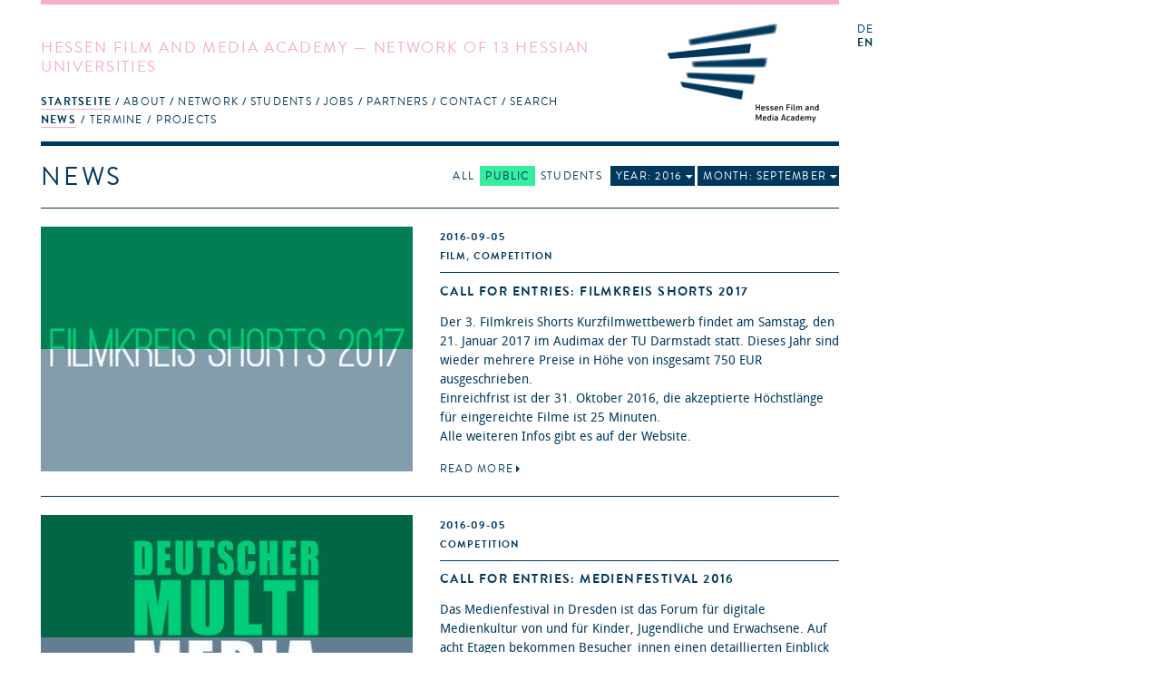

--- FILE ---
content_type: text/html; charset=utf-8
request_url: https://hfmakademie.de/en/news?date=2016-9&filter=public_area
body_size: 39415
content:
<!DOCTYPE html>
<html lang='en'>
<head>
<title>hFMA: News</title>
<meta charset='utf-8'>
<link href="/assets/application-543467a0f478da96ba641315ee8748e5.css" media="screen" rel="stylesheet" type="text/css" />
<link href="/assets/supersized/css/supersized-921dc22cee945168daa5915b99f7b60d.css" media="screen" rel="stylesheet" type="text/css" />
<link href="/assets/supersized/theme/supersized.shutter-dbe3c3bb11a6d625a860a453dd86c066.css" media="screen" rel="stylesheet" type="text/css" />
<script type="text/javascript">
//<![CDATA[
APPLICATION = {"controller":"news","action":"index","partial":"","requestUrl":"https://hfmakademie.de/en/news?date=2016-9&filter=public_area","isMobile":false,"isTablet":false,"numItems":15};
//]]>
</script>
<script src="/assets/frontend-e0363cd09872215d5ded72dd92f2a1a7.js" type="text/javascript"></script>
<script type="text/javascript">
//<![CDATA[

        I18n.defaultLocale = 'de';
        I18n.locale = 'en';
        I18n.availableLocales = ["de","en"];
      
//]]>
</script>

<!--[if lt IE 9]>
  <script src="/assets/javascripts/custom-html5shiv.js" type="text/javascript"></script>
  <script src="/vendor/selectivizr-min.js" type="text/javascript"></script>
  <script src="/vendor/respond.min.js" type="text/javascript"></script>
<![endif]-->


<meta content="authenticity_token" name="csrf-param" />
<meta content="K9YSTLP2HGNHyo0jFYp0ae5QI+LyuU8h5tNN+oosNIk=" name="csrf-token" />
<meta content='width=device-width, initial-scale=1.0, maximum-scale=1' name='viewport'>
<link href='/assets/favicon@2-02fdd081bcc6a26c5836957d9182dfc6.ico' rel='shortcut icon'>
</head>
<body>
<div class='' id='wrapper'>
<header class='news'>
<div class='slogan'>
<h1>Hessen Film and Media Academy &mdash; Network of 13 Hessian Universities</h1>
<span class='right_column'>
<a href="/en"><img alt="Logo of the Hessen Film and Media Academy" class="logo" src="/assets/hfma_logo_en-3bde17cf9d65c4506585919a585e7b88.png" />
</a></span>
<nav>
<ul role='navigation'>
<li aria-haspopup='true' class=' homepage indent-left active' data-current='true' role='menuitem' tabindex='1'>
<a href="/en" tabindex="1">Startseite</a>
<ul role='menu'>
<li role='menuitem'><a href="/en/pages/news" class="active" tabindex="1">News</a></li>
<li role='menuitem'><a href="/en/pages/termine" class="" tabindex="1">Termine</a></li>
<li role='menuitem'><a href="/en/pages/projects" class="" tabindex="1">Projects</a></li>
</ul>
</li>
<li aria-haspopup='true' class=' about indent-left' role='menuitem' tabindex='1'>
<a href="/en/pages/about" tabindex="1">About</a>
<ul role='menu'>
<li role='menuitem'><a href="/en/pages/committees" class="" tabindex="1">Committees</a></li>
<li role='menuitem'><a href="/en/pages/history" class="" tabindex="1">History</a></li>
<li role='menuitem'><a href="/en/pages/tasks" class="" tabindex="1">Tasks</a></li>
<li role='menuitem'><a href="/en/pages/team" class="" tabindex="1">Team</a></li>
<li role='menuitem'><a href="/en/pages/newsletter" class="" tabindex="1">Newsletter</a></li>
<li role='menuitem'><a href="/en/pages/press" class="" tabindex="1">Press</a></li>
<li role='menuitem'><a href="/en/pages/hessen_talents" class="" tabindex="1">Hessen Talents</a></li>
</ul>
</li>
<li aria-haspopup='true' class=' network indent-left' role='menuitem' tabindex='1'>
<a href="/en/pages/network" tabindex="1">Network</a>
<ul role='menu'>
<li role='menuitem'><a href="/en/pages/universities" class="" tabindex="1">Universities</a></li>
<li role='menuitem'><a href="/en/pages/study_courses" class="" tabindex="1">Study courses</a></li>
<li role='menuitem'><a href="/en/pages/people" class="" tabindex="1">People</a></li>
<li role='menuitem'><a href="/en/pages/alumni" class="" tabindex="1">Alumni</a></li>
<li role='menuitem'><a href="/en/pages/project_application" class="" tabindex="1">Project application</a></li>
</ul>
</li>
<li aria-haspopup='true' class=' students indent-left' role='menuitem' tabindex='1'>
<a href="/en/pages/students" tabindex="1">Students</a>
<ul role='menu'>
<li role='menuitem'><a href="/en/pages/information" class="" tabindex="1">Information</a></li>
<li role='menuitem'><a href="/en/pages/hfma_network_messengers" class="" tabindex="1">hFMA Network Messengers</a></li>
<li role='menuitem'><a href="/en/pages/links" class="" tabindex="1">Links</a></li>
<li role='menuitem'><a href="/en/pages/faq" class="" tabindex="1">FAQ</a></li>
</ul>
</li>
<li aria-haspopup='true' class=' jobs indent-left' role='menuitem' tabindex='1'>
<a href="/en/pages/jobs" tabindex="1">jobs</a>
</li>
<li aria-haspopup='true' class=' partners indent-right' role='menuitem' tabindex='1'>
<a href="/en/pages/partners" tabindex="1">Partners</a>
<ul role='menu'>
<li role='menuitem'><a href="/en/pages/t-port" class="" tabindex="1">T-Port</a></li>
<li role='menuitem'><a href="/en/pages/german_film_houses" class="" tabindex="1">German film houses</a></li>
</ul>
</li>
<li aria-haspopup='true' class=' contact indent-left' role='menuitem' tabindex='1'>
<a href="/en/pages/contact" tabindex="1">Contact</a>
</li>
<li aria-haspopup='true' role='menuitem' tabindex='1'>
<a href="#">Search</a>
<form accept-charset="UTF-8" action="/en/search" method="post"><div style="margin:0;padding:0;display:inline"><input name="utf8" type="hidden" value="&#x2713;" /><input name="authenticity_token" type="hidden" value="K9YSTLP2HGNHyo0jFYp0ae5QI+LyuU8h5tNN+oosNIk=" /></div>
<input id="search" name="search" type="text" />
<input name="commit" type="submit" value="search" />
</form>


</li>
</ul>
</nav>
</div>
<div class='sidebar'>
<menu id='language_switch' label='language selection' type='toolbar'>
<a href="/de">de</a>
<a href="/en" class="active">en</a>
</menu>
<div class='clear'></div>
</div>
</header>
<div id='secondpage-ctn'>
<div id='secondpage-inner'>
<a class='closePage'>
<span>
close
</span>
</a>
<article class='main-content detail' id='pages'>
<h1>Contact</h1>
<div class='entry'>
<section class='content wymoutput'>
<p class="bodytext"><strong>Hessen Film and Media Academy</strong> (hFMA)<br>address: Hermann-Steinhäuser-Straße 43-47, 2.Fl<br>63065 Offenbach am Main <br>Germany<span><br><span><br><span><br>+49 69 830 460 41</span></span></span></p>

<p class="bodytext">please find driving directions <a href="/system/attachment/file/50eefabdaba67d3992000b76/Anfahrt_hFMA.pdf" class="download">here</a></p><p class="bodytext"><b>Acting Managing Director</b><br>Prof. Rüdiger Pichler - info(at)hfmakademie.de<br></p>



<p class="bodytext"><strong>Project Managers:</strong><span class="mail"><span><br></span><span>Dr. Marcela Hernández - hernandez(at)hfmakademie.de<br></span><span>Csongor Dobrotka - dobrotka(at)hfmakademie.de</span><br></span></p><p class="bodytext"><span class="mail"><br></span></p><p class="bodytext"><span class="mail">You can reach us from Tuesday to Friday from 10am to 4:30pm.<br></span></p>

</section>
<div class='sidebar'>
<section class='downloads'>
<h2>Downloads</h2>
<ul>
<li><a href="/system/attachment/file/50eefabdaba67d3992000b76/Anfahrt_hFMA.pdf">Anfahrt_hFMA.pdf</a></li>
</ul>
</section>


</div>
</div>
</article>
</div>
</div>

<div id='main' role='main'>
<div class='main-content listing' id='news'>
<menu class='area_filter' label='Area Filter' type='toolbar'>
<li>
<a href="/en/news?date=2016-9" class="all ">All</a>
</li>
<li>
<a href="/en/news?date=2016-9&amp;filter=public_area" class="public_area ">Public</a>
</li>
<li>
<a href="/en/news?date=2016-9&amp;filter=student_area" class="student_area deselected">Students</a>
</li>
<li class='timeframe_filter'>
<a href="#" class="year_filter_label">Year: 2016</a>
<menu class='timeframe_list' label='Timeframe Filter'>
<a href="/en/news?filter=public_area">All</a>
<a href="/en/news?date=2026&amp;filter=public_area">2026</a>
<a href="/en/news?date=2025&amp;filter=public_area">2025</a>
<a href="/en/news?date=2024&amp;filter=public_area">2024</a>
<a href="/en/news?date=2023&amp;filter=public_area">2023</a>
<a href="/en/news?date=2022&amp;filter=public_area">2022</a>
<a href="/en/news?date=2021&amp;filter=public_area">2021</a>
<a href="/en/news?date=2020&amp;filter=public_area">2020</a>
<a href="/en/news?date=2019&amp;filter=public_area">2019</a>
<a href="/en/news?date=2018&amp;filter=public_area">2018</a>
<a href="/en/news?date=2017&amp;filter=public_area">2017</a>
<a href="/en/news?date=2016&amp;filter=public_area" class="active">2016</a>
<a href="/en/news?date=2015&amp;filter=public_area">2015</a>
<a href="/en/news?date=2014&amp;filter=public_area">2014</a>
<a href="/en/news?date=2013&amp;filter=public_area">2013</a>
<a href="/en/news?date=2012&amp;filter=public_area">2012</a>
<a href="/en/news?date=2011&amp;filter=public_area">2011</a>
<a href="/en/news?date=2010&amp;filter=public_area">2010</a>
<a href="/en/news?date=2009&amp;filter=public_area">2009</a>
</menu>
</li>
<li class='month_filter'>
<a href="#" class="month_filter_label">Month: September</a>
<menu class='month_list' label='Month Filter'>
<a href="/en/news?date=2016&amp;filter=public_area">All</a>
<a href="/en/news?date=2016-1&amp;filter=public_area">January</a>
<a href="/en/news?date=2016-2&amp;filter=public_area">February</a>
<a href="/en/news?date=2016-3&amp;filter=public_area">March</a>
<a href="/en/news?date=2016-4&amp;filter=public_area">April</a>
<a href="/en/news?date=2016-5&amp;filter=public_area">May</a>
<a href="/en/news?date=2016-6&amp;filter=public_area">June</a>
<a href="/en/news?date=2016-7&amp;filter=public_area">July</a>
<a href="/en/news?date=2016-8&amp;filter=public_area">August</a>
<a href="/en/news?date=2016-9&amp;filter=public_area" class="active">September</a>
<a href="/en/news?date=2016-10&amp;filter=public_area">October</a>
<a href="/en/news?date=2016-11&amp;filter=public_area">November</a>
<a href="/en/news?date=2016-12&amp;filter=public_area">December</a>
</menu>
</li>
</menu>

<h1>News</h1>
<div class='items'>
<article class='entry public_area'>
<section class='image-gallery'>
<img class="mobile_thumb" src="/system/attachment/file/57ce01ceaba67d0b1c47ce23/thumb_fikr.jpg" />

<div class='teaser-viewport'>
<a href="/en/news/call_for_entries_filmkreis_shorts_2017" class="teaser_image"><img src="/system/attachment/file/57ce01ceaba67d0b1c47ce23/teaser_public_merged_fikr.jpg" />
<img src="/system/attachment/file/57ce01ceaba67d0b1c47ce23/teaser_public_merged_fikr.jpg" />
</a>
</div>

</section>
<div class='body news-content'>
<hgroup>
<div class='meta'>
<a href="/en/news/call_for_entries_filmkreis_shorts_2017"><time>2016-09-05</time>
</a><p class='categories'>Film, Competition</p>
</div>
<h1><a href="/en/news/call_for_entries_filmkreis_shorts_2017">Call for Entries: Filmkreis Shorts 2017</a></h1>
</hgroup>

<div class='teaser'>
<p>Der 3. Filmkreis Shorts Kurzfilmwettbewerb findet am Samstag, den 21. Januar 2017 im Audimax der TU Darmstadt statt. Dieses Jahr sind wieder mehrere Preise in Höhe von insgesamt 750 EUR ausgeschrieben. <br />Einreichfrist ist der 31. Oktober 2016, die akzeptierte Höchstlänge für eingereichte Filme ist 25 Minuten. <br />Alle weiteren Infos gibt es auf der Website.&nbsp; </p>
<a href="/en/news/call_for_entries_filmkreis_shorts_2017" class="more">Read more</a>
</div>
<div class='fold'>
<section class='content wymoutput'><p><b>Der 3. Filmkreis Shorts Kurzfilmwettbewerb findet am Samstag, den 
21. Januar 2017 im Audimax der TU Darmstadt statt. Dieses Jahr sind 
wieder mehrere Preise in Höhe von insgesamt 750 EUR ausgeschrieben. </b></p><p><b>Einreichfrist ist der 31. Oktober 2016</b>, die akzeptierte Höchstlänge für eingereichte Filme ist 25 Minuten. </p><p>Alle weiteren Infos gibt es auf der <a href="http://www.filmkreis.de/programm/shorts/shorts-2016/">Website</a>.&nbsp; 
</p>
</section>
<section class='links'>
<h2>Link</h2>
<ul>
<li><a href="http://www.filmkreis.de/programm/shorts/shorts-2016/">http://www.filmkreis.de/programm/shorts/shorts-2016/</a></li>
</ul>
</section>



</div>
</div>
</article>

<article class='entry public_area'>
<section class='image-gallery'>
<img class="mobile_thumb" src="/system/attachment/file/57ce03dfaba67d0b2247495c/thumb_demumepr.jpg" />

<div class='teaser-viewport'>
<a href="/en/news/call_for_entries_medienfestival_2016" class="teaser_image"><img src="/system/attachment/file/57ce03dfaba67d0b2247495c/teaser_public_merged_demumepr.jpg" />
<img src="/system/attachment/file/57ce03dfaba67d0b2247495c/teaser_public_merged_demumepr.jpg" />
</a>
</div>

</section>
<div class='body news-content'>
<hgroup>
<div class='meta'>
<a href="/en/news/call_for_entries_medienfestival_2016"><time>2016-09-05</time>
</a><p class='categories'>Competition</p>
</div>
<h1><a href="/en/news/call_for_entries_medienfestival_2016">Call for Entries: Medienfestival 2016</a></h1>
</hgroup>

<div class='teaser'>
<p>Das Medienfestival in Dresden ist das Forum für digitale Medienkultur von und für Kinder, Jugendliche und Erwachsene. Auf acht Etagen bekommen Besucher_innen einen detaillierten Einblick in die kreative, spielerische und aktive Medienwelt. Do it yourself ist das Motto des Festivals – egal, ob bei interaktiven Medienkunstinstalla-tionen, Workshops oder kleinen Mitmachaktionen. <br />Zudem zeigen die...</p>
<a href="/en/news/call_for_entries_medienfestival_2016" class="more">Read more</a>
</div>
<div class='fold'>
<section class='content wymoutput'><p><b>Das Medienfestival in Dresden ist das Forum für digitale 
Medienkultur von und für Kinder, Jugendliche und Erwachsene. Auf acht 
Etagen bekommen Besucher_innen einen detaillierten Einblick in die 
kreative, spielerische und aktive Medienwelt. Do it yourself ist das 
Motto des Festivals – egal, ob bei interaktiven 
Medienkunstinstalla-tionen, Workshops oder kleinen Mitmachaktionen. </b></p><p>Zudem
 zeigen die Preisträger_innen des Deutschen Multimediapreises mb21, dem 
Kreativwettbewerb für alle bis 25 Jahre, vor jährlich knapp 4.000 
interessierten Besucher_innen ihre Multimediaprojekte. </p><p>Interessenten
 die interaktive Medienkunstinstallationen entwickelt haben, Workshops 
zu neuen Themen der Technik- und Medienwelt, oder Mitmach-Aktionen für 
Kinder und Jugendliche anbieten, können sich noch bis zum 12.09.2016 
bewerben.&nbsp; Für eine Bewerbung werden ein paar wichtige Informationen 
benötigt: </p><ul><li>den Titel sowie einen Beschreibungstext (max. 3.000 Zeichen) </li><li>zwei bis drei aussagekräftige Fotos </li><li>eine Kontaktperson mit Name, Telefon und E-Mail-Adresse </li></ul><p><b>Eine Mail mit allen genannten Informationen sollte bis 12. September 2016 an Hannes Güntherodt: <a href="mailto:anmeldung@mb21.de">anmeldung@mb21.de</a> geschickt werden.</b></p><p>Alle Informationen gibt es auf der <a href="http://www.mb21.de/">Website</a>.
</p>
</section>
<section class='links'>
<h2>Link</h2>
<ul>
<li><a href="http://www.mb21.de/">http://www.mb21.de/</a></li>
</ul>
</section>



</div>
</div>
</article>

<article class='entry public_area'>
<section class='image-gallery'>
<img class="mobile_thumb" src="/system/attachment/file/57ce04ababa67d092f2450d9/thumb_luc.jpg" />

<div class='teaser-viewport'>
<a href="/en/news/lucas_-_internationales_festival_fuer_junge_filmfans" class="teaser_image"><img src="/system/attachment/file/57ce04ababa67d092f2450d9/teaser_public_merged_luc.jpg" />
<img src="/system/attachment/file/57ce04ababa67d092f2450d9/teaser_public_merged_luc.jpg" />
</a>
</div>

</section>
<div class='body news-content'>
<hgroup>
<div class='meta'>
<a href="/en/news/lucas_-_internationales_festival_fuer_junge_filmfans"><time>2016-09-05</time>
</a><p class='categories'>Film, Event</p>
</div>
<h1><a href="/en/news/lucas_-_internationales_festival_fuer_junge_filmfans">LUCAS - Internationales Festival für junge Filmfans</a></h1>
</hgroup>

<div class='teaser'>
<p>Deutschlands ältestes Filmfestival für junges Publikum erfindet sich neu: In seiner 39. Ausgabe präsentiert sich LUCAS - Internationales Festival für junge Filmfans mit neuem Namen, neuem Design und neuem Konzept. Die besten internationalen Spiel-, Dokumentar-, Animations- und Experimentalfilme im Original oder mit Einsprache, Ausstellungen, Angebote zum Mitmischen und natürlich Gespräche mit...</p>
<a href="/en/news/lucas_-_internationales_festival_fuer_junge_filmfans" class="more">Read more</a>
</div>
<div class='fold'>
<section class='content wymoutput'><p><b>Deutschlands ältestes Filmfestival für junges Publikum erfindet 
sich neu: In seiner 39. Ausgabe präsentiert sich LUCAS - Internationales
 Festival für junge Filmfans mit neuem Namen, neuem Design und neuem 
Konzept. Die besten internationalen Spiel-, Dokumentar-, Animations- und
 Experimentalfilme im Original oder mit Einsprache, Ausstellungen, 
Angebote zum Mitmischen und natürlich Gespräche mit Filmgästen aus der 
ganzen Welt erwarten die Besucher/innen während der Festivalwoche vom 
18. bis 25. September.</b></p><p>Alle Filme sowie Informationen zu 
Sonderveranstaltungen und Highlights des Festivals finden Sie auf 
unserer Internetseite unter: lucas-filmfestival.de</p><p>Ab sofort 
steht Fachbesucher/innen und Studierenden die Möglichkeit der 
Online-Akkreditierung zur Verfügung: Akkreditierungsgebühr: 30,00 € / 
Studierende 15,00 € (Bezahlung bei Abholung). </p><p>Alle Informationen gibt es auf der <a href="http://lucas-filmfestival.de/akkreditierung/">Website</a>.
</p>
</section>
<section class='links'>
<h2>Link</h2>
<ul>
<li><a href="http://lucas-filmfestival.de/akkreditierung/">http://lucas-filmfestival.de/akkreditierung/</a></li>
</ul>
</section>



</div>
</div>
</article>

<article class='entry public_area'>
<section class='image-gallery'>
<img class="mobile_thumb" src="/system/attachment/file/57ce9868aba67d092f2b4e93/thumb_kreativhessen.jpg" />

<div class='teaser-viewport'>
<a href="/en/news/kreativberatung_hessen" class="teaser_image"><img src="/system/attachment/file/57ce9868aba67d092f2b4e93/teaser_public_merged_kreativhessen.jpg" />
<img src="/system/attachment/file/57ce9868aba67d092f2b4e93/teaser_public_merged_kreativhessen.jpg" />
</a>
</div>

</section>
<div class='body news-content'>
<hgroup>
<div class='meta'>
<a href="/en/news/kreativberatung_hessen"><time>2016-09-06</time>
</a><p class='categories'>Thementag</p>
</div>
<h1><a href="/en/news/kreativberatung_hessen">Kreativberatung Hessen </a></h1>
</hgroup>

<div class='teaser'>
<p>Das Hessische Wirtschaftsministerium bietet ein kostenfreies Beratungsangebot für Gründer*innen und Kleinunternehmer*innen aus der Kreativwirtschaft an.&nbsp;Das Land Hessen schafft damit eine verbesserte, speziell auf die Bedürfnisse hessischer Kreativunternehmen zugeschnittene Nachfolgelösung für die Ende 2015 eingestellte Orientierungsberatung des Bundes.<br /><br />Die nächste Kreativberatung findet...</p>
<a href="/en/news/kreativberatung_hessen" class="more">Read more</a>
</div>
<div class='fold'>
<section class='content wymoutput'><p>Das Hessische Wirtschaftsministerium bietet ein kostenfreies Beratungsangebot für Gründer*innen und Kleinunternehmer*innen aus der Kreativwirtschaft an.&nbsp;Das Land Hessen schafft damit eine verbesserte, speziell auf die Bedürfnisse hessischer Kreativunternehmen zugeschnittene Nachfolgelösung für die Ende 2015 eingestellte Orientierungsberatung des Bundes.<br></p><p><b>Die nächste Kreativberatung findet am 16. September 2016 bei basis e.V. in Frankfurt und am 22. September 2016 in der IHK Wiesbaden statt.&nbsp;</b>Interessierte können ganztägig individuelle Gesprächstermine mit Beraterin Susanne Dengel vereinbaren.&nbsp;Susanne Dengel ist für die Terminvereinbarung und weitere Fragen unter&nbsp;<a href="mailto:kreativberatung@hessen-agentur.de">kreativberatung@hessen-agentur.de</a>&nbsp;zu erreichen.</p><p>News auf der Website:&nbsp;<a href="http://www.kreativwirtschaft-hessen.de/kernthemen/rat-vernetzung/kreativberatung/ ">http://www.kreativwirtschaft-hessen.de/kernthemen/rat-vernetzung/kreativberatung/</a></p><br><p></p>
</section>
<section class='links'>
<h2>Link</h2>
<ul>
<li><a href="http://www.kreativwirtschaft-hessen.de/kernthemen/rat-vernetzung/kreativberatung/">http://www.kreativwirtschaft-hessen.de/kernthemen/rat-vernetzung/kreativberatung/</a></li>
</ul>
</section>



</div>
</div>
</article>

<article class='entry public_area'>
<section class='image-gallery'>
<img class="mobile_thumb" src="/system/attachment/file/5733ce4daba67d31291d28d1/thumb_gebote.jpg" />

<div class='teaser-viewport'>
<a href="/en/news/call_for_entries_dekalog_filmpreis-1" class="teaser_image"><img src="/system/attachment/file/5733ce4daba67d31291d28d1/teaser_public_merged_gebote.jpg" />
<img src="/system/attachment/file/5733ce4daba67d31291d28d1/teaser_public_merged_gebote.jpg" />
</a>
</div>

</section>
<div class='body news-content'>
<hgroup>
<div class='meta'>
<a href="/en/news/call_for_entries_dekalog_filmpreis-1"><time>2016-09-07</time>
</a><p class='categories'>Film, Competition</p>
</div>
<h1><a href="/en/news/call_for_entries_dekalog_filmpreis-1">Call for Entries: DEKALOG Filmpreis </a></h1>
</hgroup>

<div class='teaser'>
<p><br />In den Jahren 2013 bis 2017 wird der DEKALOG-Filmpreis ausgelobt – ein Preis für filmische Arbeiten, die sich direkt oder indirekt auf den Dekalog beziehen.&nbsp;<br />Der Wettbewerb regt eine filmspezifische Auseinandersetzung junger Regisseure mit den Zehn Geboten an und stellt die Frage in den Vordergrund, welchen Stellenwert sie in unserer heutigen Gesellschaft haben und wie man sich ihnen...</p>
<a href="/en/news/call_for_entries_dekalog_filmpreis-1" class="more">Read more</a>
</div>
<div class='fold'>
<section class='content wymoutput'><p><b></b></p><p><b>In den Jahren 2013 bis 2017 wird der DEKALOG-Filmpreis ausgelobt – ein Preis für filmische Arbeiten, die sich direkt oder indirekt auf den Dekalog beziehen.&nbsp;</b></p><p>Der Wettbewerb regt eine filmspezifische Auseinandersetzung junger Regisseure mit den Zehn Geboten an und stellt die Frage in den Vordergrund, welchen Stellenwert sie in unserer heutigen Gesellschaft haben und wie man sich ihnen filmisch nähern kann. Vorgaben – von Thema und technischen Standards abgesehen – werden nicht gestellt. Über die Preisvergabe entscheidet eine unabhängige, interdisziplinäre Jury. Das Preisgeld stiftet der Verein Andere Zeiten.</p><p>In der aktuellen Ausschreibung geht es um das 8. Gebot - Du sollst nicht falsch Zeugnis reden wider deinen nächsten.</p><p>Einsendeschluss: 30.September 2016</p><p>Alle Informationen gibt es auf der&nbsp;<a href="http://www.guardini.de/guardini/front_content.php?idart=638&amp;idcat=123">Website</a>.</p><p>
</p>
</section>
<section class='links'>
<h2>Link</h2>
<ul>
<li><a href="http://www.guardini.de/guardini/front_content.php?idart=638&amp;idcat=123">http://www.guardini.de/guardini/front_content.php?idart=638&amp;idcat=123</a></li>
</ul>
</section>

<section class='downloads'>
<h2>Downloads</h2>
<ul>
<li><a href="/system/attachment/file/5733ce7baba67d5c878c5551/Anmeldeformular_EntryForm.pdf">Anmeldeformular_EntryForm.pdf</a></li>
<li><a href="/system/attachment/file/5733ce7baba67d52bacae21c/k5_dt.DekalogFilmpreis.7._8.Gebot.pdf">k5_dt.DekalogFilmpreis.7._8.Gebot.pdf</a></li>
<li><a href="/system/attachment/file/5733ce81aba67d52bacae21f/DekalogFilmPrize.7_8.pdf">DekalogFilmPrize.7_8.pdf</a></li>
</ul>
</section>



</div>
</div>
</article>

<article class='entry public_area'>
<section class='image-gallery'>
<img class="mobile_thumb" src="/system/attachment/file/57d2d914aba67d092f7f5321/thumb_eine_uni_ein_buch.jpg" />

<div class='teaser-viewport'>
<a href="/en/news/eine_uni_-_ein_buch" class="teaser_image"><img src="/system/attachment/file/57d2d914aba67d092f7f5321/teaser_public_merged_eine_uni_ein_buch.jpg" />
<img src="/system/attachment/file/57d2d914aba67d092f7f5321/teaser_public_merged_eine_uni_ein_buch.jpg" />
</a>
</div>

</section>
<div class='body news-content'>
<hgroup>
<div class='meta'>
<a href="/en/news/eine_uni_-_ein_buch"><time>2016-09-09</time>
</a></div>
<h1><a href="/en/news/eine_uni_-_ein_buch">Eine Uni - Ein Buch</a></h1>
</hgroup>

<div class='teaser'>
<p>Alle Hochschulen in Deutschland sind eingeladen, ein Buch zu bestimmen, über das ein Semester lang geredet und debattiert werden soll: Es kann ein Buch sein über die Religion, eine Abhandlung über Armut und Reichtum, ein klassischer Roman aus dem In- oder Ausland, ein zeitgenössisches Drama oder eine Anleitung zum Change-Management, es kann die beste Dissertation sein, die an der Hochschule...</p>
<a href="/en/news/eine_uni_-_ein_buch" class="more">Read more</a>
</div>
<div class='fold'>
<section class='content wymoutput'><p><p>Alle Hochschulen in Deutschland sind eingeladen, ein Buch zu bestimmen, über das ein Semester lang geredet und debattiert werden soll: Es kann ein Buch sein über die Religion, eine Abhandlung über Armut und Reichtum, ein klassischer Roman aus dem In- oder Ausland, ein zeitgenössisches Drama oder eine Anleitung zum Change-Management, es kann die beste Dissertation sein, die an der Hochschule ausgezeichnet worden ist – der Fantasie sind keine Grenzen gesetzt.</p><p>Auch die Art und Weise der Auseinandersetzung mit dem Buch soll von der Hochschule selbst festgelegt werden: Man kann Lese-Kreise organisieren oder Debattierclubs, Slams oder moderierte Diskussions-Gruppen, man kann zu einer Ringvorlesung einladen, zu einer Diskussion mit dem Autor, man kann das Buch in Seminare integrieren, es können szenische Inszenierungen organisiert werden, oder man tauscht sich auf digitalen Plattformen aus. Grundsätzlich gilt: je origineller die Formate und je umfangreicher die Beteiligung möglichst unterschiedlicher Menschen und Gruppen an der Hochschule, desto besser.</p><p>Die zehn besten Ideen und Aktionen werden vom Stifterverband und der Klaus Tschira Stiftung ausgezeichnet und ihre Durchführung mit jeweils 5.000 Euro gefördert. Die Projektförderung sollte mit dem Sommersemester 2017 beginnen und möglichst im Jahr 2017 umgesetzt werden; der Förderzeitraum bestimmt sich individuell nach dem Arbeitsplan des Projektes.</p><p>Weitere Infos auf der Seite des&nbsp;<a href="https://www.stifterverband.org/eine-uni-ein-buch">Stifterverbandes</a>.</p><br></p></section>



</div>
</div>
</article>

<article class='entry public_area'>
<section class='image-gallery'>
<img class="mobile_thumb" src="/system/attachment/file/57bb9b12aba67d0b224b56c8/thumb_stritt.jpg" />

<div class='teaser-viewport'>
<a href="/en/news/call_for_entries_thomas_strittmatter_preis_2017" class="teaser_image"><img src="/system/attachment/file/57bb9b12aba67d0b224b56c8/teaser_public_merged_stritt.jpg" />
<img src="/system/attachment/file/57bb9b12aba67d0b224b56c8/teaser_public_merged_stritt.jpg" />
</a>
</div>

</section>
<div class='body news-content'>
<hgroup>
<div class='meta'>
<a href="/en/news/call_for_entries_thomas_strittmatter_preis_2017"><time>2016-09-13</time>
</a><p class='categories'>Competition</p>
</div>
<h1><a href="/en/news/call_for_entries_thomas_strittmatter_preis_2017">Call for Entries: Thomas Strittmatter Preis 2017</a></h1>
</hgroup>

<div class='teaser'>
<p>Die MFG Filmförderung Baden-Württemberg verleiht bereits zum 19. Mal ihren renommierten Drehbuchpreis. Er wird erstmals von Staatssekretärin Petra Olschowski übergeben, wie immer während der Berlinale in der Vertretung des Landes beim Bund. Bewerbungen sind bis zum 15. September 2016 möglich. <br />Um den Thomas Strittmatter Preis können sich einzelne Autor*innen oder Teams bewerben. Eingereicht...</p>
<a href="/en/news/call_for_entries_thomas_strittmatter_preis_2017" class="more">Read more</a>
</div>
<div class='fold'>
<section class='content wymoutput'><p><b>Die MFG Filmförderung Baden-Württemberg verleiht bereits zum 19. 
Mal ihren renommierten Drehbuchpreis. Er wird erstmals von 
Staatssekretärin Petra Olschowski übergeben, wie immer während der 
Berlinale in der Vertretung des Landes beim Bund. Bewerbungen sind bis 
zum 15. September 2016 möglich. </b></p><p>Um den Thomas 
Strittmatter Preis können sich einzelne Autor*innen oder Teams bewerben.
 Eingereicht werden können Drehbücher aller Genres für einen 
abendfüllenden Spielfilm, die in deutscher Sprache verfasst sind, zum 
Zeitpunkt der Verleihung noch nicht verfilmt sein dürfen und keine Namen
 oder Copyright-Vermerke vom Verfasser aufzeigen.&nbsp; Voraussetzung für 
eine Bewerbung ist entweder der Wohnsitz des Autors oder die eindeutige 
Lokalisierung der Handlung in Baden-Württemberg. Das Preisgeld ist frei 
verfügbar – wodurch dem Preisträger die bundesweit höchste Prämie für 
die Erstellung seines ausgezeichneten Drehbuches verliehen wird.</p><p>Eine
 Jury liest die Drehbücher anonym. Die Nominierten werden zur 
Preisverleihung während der Berlinale eingeladen und erhalten bereits 
für die Nominierung eine Prämie von 2.500 Euro.</p><p><b>Bewerbungsschluss: Donnerstag, 15. September 2016 (Eingang bei der MFG).</b></p><p>Alle Informationen gibt es auf der <a href="http://film.mfg.de/de/forderung/preise/thomas-strittmatter-preis">Website</a>.
</p><br><p></p>
</section>
<section class='links'>
<h2>Link</h2>
<ul>
<li><a href="http://film.mfg.de/de/forderung/preise/thomas-strittmatter-preis">http://film.mfg.de/de/forderung/preise/thomas-strittmatter-preis</a></li>
</ul>
</section>



</div>
</div>
</article>

<article class='entry public_area'>
<section class='image-gallery'>
<img class="mobile_thumb" src="/system/attachment/file/57dbb7bcaba67d092f16c677/thumb_dac.jpg" />

<div class='teaser-viewport'>
<a href="/en/news/vernetzung_der_animations_vfx_community_in_deutschland" class="teaser_image"><img src="/system/attachment/file/57dbb7bcaba67d092f16c677/teaser_public_merged_dac.jpg" />
<img src="/system/attachment/file/57dbb7bcaba67d092f16c677/teaser_public_merged_dac.jpg" />
</a>
</div>

</section>
<div class='body news-content'>
<hgroup>
<div class='meta'>
<a href="/en/news/vernetzung_der_animations_vfx_community_in_deutschland"><time>2016-09-15</time>
</a></div>
<h1><a href="/en/news/vernetzung_der_animations_vfx_community_in_deutschland">Vernetzung der Animations &amp; VFX Community in Deutschland</a></h1>
</hgroup>

<div class='teaser'>
<p>INDAC versucht den Aufbau einer Repräsentanz der deutschen Animations- und VFX Szene.<br />Animation ist ein einzigartiges, begeisterndes Feld, das in Deutschland zunehmend in einen Spagat zwischen Wahrnehmung und Wirklichkeit gerät. Meist wird Animation als Kindermedium deklariert,&nbsp; doch sie hat längst weite Teile des Blockbuster-Kinos erobert – ohne dementsprechend gewürdigt zu werden.<br />Es ist...</p>
<a href="/en/news/vernetzung_der_animations_vfx_community_in_deutschland" class="more">Read more</a>
</div>
<div class='fold'>
<section class='content wymoutput'><p><b>INDAC versucht den Aufbau einer Repräsentanz der deutschen Animations- und VFX Szene.</b></p><p>Animation
 ist ein einzigartiges, begeisterndes Feld, das in Deutschland zunehmend
 in einen Spagat zwischen Wahrnehmung und Wirklichkeit gerät. Meist wird
 Animation als Kindermedium deklariert,&nbsp; doch sie hat längst weite Teile
 des Blockbuster-Kinos erobert – ohne dementsprechend gewürdigt zu 
werden.</p><p>Es ist eines der leidenschaftlichen Ziele von INDAC der 
unschätzbar leidenschaftlichen Arbeit so vieler verschiedener, 
großartiger Talente mehr Öffentlichkeit und öffentliche Anerkennung zu 
verschaffen, als es derzeit in der Wirtschaft, in der Kultur und dem 
Feuilleton, in den Medien oder im öffentlichen Leben der Fall ist.</p><p>Auch innerhalb der Community soll klarer werden, wer was wo macht, arbeitet, unterrichtet, kreiert, schafft.<br>Es
 soll nachvollziehbar werden, was und von wem etwas geleistet werden 
kann, verbunden mit der Möglichkeit, diese Personen, Studios, 
Dienstleister direkt per Mausklick anzusprechen.</p><p>Alle Informationen zu INDAC gibt es auf der <a href="http://indac.org/info/">Website</a>.
</p>
</section>
<section class='links'>
<h2>Link</h2>
<ul>
<li><a href="http://indac.org/">http://indac.org/</a></li>
</ul>
</section>



</div>
</div>
</article>

<article class='entry public_area'>
<section class='image-gallery'>
<img class="mobile_thumb" src="/system/attachment/file/57dbf129aba67d092f17f51e/thumb_Hessen.jpg" />

<div class='teaser-viewport'>
<a href="/en/news/production_guide_der_hessenfilm_und_medien_gmbh" class="teaser_image"><img src="/system/attachment/file/57dbf129aba67d092f17f51e/teaser_public_merged_Hessen.jpg" />
<img src="/system/attachment/file/57dbf129aba67d092f17f51e/teaser_public_merged_Hessen.jpg" />
</a>
</div>

</section>
<div class='body news-content'>
<hgroup>
<div class='meta'>
<a href="/en/news/production_guide_der_hessenfilm_und_medien_gmbh"><time>2016-09-16</time>
</a></div>
<h1><a href="/en/news/production_guide_der_hessenfilm_und_medien_gmbh">Production Guide der HessenFilm und Medien GmbH</a></h1>
</hgroup>

<div class='teaser'>
<p><br />Schon mal auf den Seiten der HessenFilm und Medien GmbH umgeschaut? Sie übernimmt nun unter anderem die Aufgaben der ehemaligen Hessischen Filmförderung.<br />Interessant für Filmschaffende aus Hessen: Dort gibt es ein Verzeichnis, in das Ihr Euch selbst kostenlos eintragen könnt, um von Produktionsfirmen gefunden zu werden. Dies ist zum Beispiel hilfreich für Filmproduktionen aus anderen...</p>
<a href="/en/news/production_guide_der_hessenfilm_und_medien_gmbh" class="more">Read more</a>
</div>
<div class='fold'>
<section class='content wymoutput'><p></p><p>Schon mal auf den Seiten der HessenFilm und Medien GmbH umgeschaut? Sie übernimmt nun unter anderem die Aufgaben der ehemaligen Hessischen Filmförderung.</p><p>Interessant für Filmschaffende aus Hessen: Dort gibt es ein Verzeichnis, in das Ihr Euch selbst kostenlos eintragen könnt, um von Produktionsfirmen gefunden zu werden. Dies ist zum Beispiel hilfreich für Filmproduktionen aus anderen Bundesländern, die hessische Fördergelder erhalten haben und diese dann (teilweise) in Hessen wieder ausgeben müssen.</p><p>Die Film Commission Hessen ist, als Teil der&nbsp;der HessenFilm,&nbsp;Servicepartner für alle, die in Hessen Dreharbeiten planen. Ihr Ziel ist es, die Film- und Medienbranche zu vernetzen und vor Ort zu unterstützen. Die Film Comission bietet zwei Verzeichnisse:</p><p></p><p>Den&nbsp;<a href="http://www.hessenfilm.de/film-commission-hessen/production-guide/suche.html">Production Guide</a>&nbsp;und den&nbsp;<a href="http://www.hessenfilm.de/film-commission-hessen/location-guide/suche.html">Location Guide</a>.</p><p>Im&nbsp;<i>Production Guide</i>&nbsp;könnt Ihr Eure professionellen Fähigkeiten anbieten, im&nbsp;<i>Location Guide</i>&nbsp;könnt Ihr beispielsweise Euer Hausboot als Drehort anbieten.</p><p>Alternativ lässt sich das Ganze natürlich auch nutzen, um für Eure eigenen Projekte spannende Drehorte oder fleißige Teammitglieder zu finden.</p><p></p><br><p></p>
</section>



</div>
</div>
</article>

<article class='entry public_area'>
<section class='image-gallery'>
<img class="mobile_thumb" src="/system/attachment/file/57e54f6eaba67d0b2bb4bb46/thumb_weihnachten.jpg" />

<div class='teaser-viewport'>
<a href="/en/news/weihnachtsfilmfestival_call_for_entries" class="teaser_image"><img src="/system/attachment/file/57e54f6eaba67d0b2bb4bb46/teaser_public_merged_weihnachten.jpg" />
<img src="/system/attachment/file/57e54f6eaba67d0b2bb4bb46/teaser_public_merged_weihnachten.jpg" />
</a>
</div>

</section>
<div class='body news-content'>
<hgroup>
<div class='meta'>
<a href="/en/news/weihnachtsfilmfestival_call_for_entries"><time>2016-09-23</time>
</a></div>
<h1><a href="/en/news/weihnachtsfilmfestival_call_for_entries">Weihnachtsfilmfestival: Call for Entries</a></h1>
</hgroup>

<div class='teaser'>
<p>Das erste Weihnachtsfilmfestival Deutschlands nimmt sich dem Thema ‚Weihnacht‘ in all seinen wunder- und sonderbaren Facetten gänzlich an. In nationalen sowie internationalen Langspielfilmen und Kurzfilmblöcken wird das weihnachtliche Sujet von allen Seiten neu beleuchtet. So reihen sich neben weihnachtlichen Komödien auch kritische, tragische, satirische sowie schaurige Beiträge in das...</p>
<a href="/en/news/weihnachtsfilmfestival_call_for_entries" class="more">Read more</a>
</div>
<div class='fold'>
<section class='content wymoutput'><p><p>Das erste Weihnachtsfilmfestival Deutschlands nimmt sich dem Thema ‚Weihnacht‘ in all seinen wunder- und sonderbaren Facetten gänzlich an. In nationalen sowie internationalen Langspielfilmen und Kurzfilmblöcken wird das weihnachtliche Sujet von allen Seiten neu beleuchtet. So reihen sich neben weihnachtlichen Komödien auch kritische, tragische, satirische sowie schaurige Beiträge in das Programm ein. Auch wenn das ‚Fest der Liebe‘ polarisiert, lohnt es sich auf den ‚Geist der Weihnacht‘ einzulassen. In der dunklen Jahreszeit wird das Kino zum magischen Ort, der zum Nachdenken anregt, berührt und manchmal auch ein Lächeln ins Gesicht zaubert.&nbsp;</p><p>Das Weihnachtsfilmfestival richtet sich an all jene, die dem Weihnachtsstress entfliehen wollen, die ihre Liebsten nicht in der Nähe haben und natürlich leidenschaftliche Cineasten. Lasst uns gemeinsam schöne, besinnliche, unterhaltsame Feiertage im Kino verbringen und einen frischen Blick auf die sonst so traditionelle Weihnacht werfen. 24. - 26. Dezember 2016 Kino Moviemento Berlin</p><p>FILMEINREICHUNG:</p><p>Das Weihnachtsfilmfestival sucht vom 01.05.&nbsp;<b>bis 30.09.2016</b>&nbsp;filmische Beiträge, die sich mit dem Thema ‚Weihnachten‘ auf jede erdenkliche Weise auseinandersetzen. Unkonventionelle Weihnachtsfilme stehen dabei klar im Vordergrund. Alle Längen und Genres sind willkommen. Der Film sollte nach dem Jahr 2000 entstanden sein.&nbsp;</p><p>Die Einreichung ist kostenfrei.&nbsp;<br><br>Die Anmeldung kann über die Webseite oder FilmFreeway erfolgen.&nbsp;</p><p>CALL FOR ENTRIES Web:&nbsp;</p><p><a href="http://86510.seu1.cleverreach.com/c/19621686/389fb2815964-odqxi9">www.weihnachtsfilmfestival.de</a>&nbsp;<br><br>Facebook: weihnachtsfilmfestival&nbsp;<br>Twitter: @weihnachtsfilmf&nbsp;<br>Instagram: @weihnachtsfilmfestival</p><br></p></section>



</div>
</div>
</article>

</div>
</div>
<noscript>
<div class="pagination"><span class="previous_page disabled">Newer Entries</span> <em class="current">1</em> <a rel="next" href="/en/news?date=2016-9&amp;filter=public_area&amp;page=2">2</a> <a class="next_page" rel="next" href="/en/news?date=2016-9&amp;filter=public_area&amp;page=2">Older Entries</a></div>
</noscript>

</div>
<footer>
<a href="http://wwww.facebook.de/hfmakademie"><img alt="Social_media-facebook" src="/assets/social_media-facebook-f4a9c9bcbf54ee6dc6debbd3830135f6.svg" /></a>
<a href="http://www.youtube.com/user/hfmakademie"><img alt="Social_media-youtube" src="/assets/social_media-youtube-e8e3a8efa9c1a3ab408212b41a53ac7f.svg" /></a>
<a href="https://twitter.com/hfmakademie"><img alt="Social_media-twitter" src="/assets/social_media-twitter-0bafa11b19c148c82d6943ea37e1664b.svg" /></a>
<a href="http://vimeo.com/hfma/videos"><img alt="Social_media-vimeo" src="/assets/social_media-vimeo-09d07839a78b2927bf8face0b04175a0.svg" /></a>
<a href="https://www.instagram.com/hfmakademie"><img alt="Social_media-instagram" src="/assets/social_media-instagram-0908eb6919d9601eb763a427521d8642.svg" /></a>
<a href="/en/pages/impressum">Imprint</a>
<a href="/en/pages/data_protection-1">Data Protection</a>
</footer>
</div>
</body>
</html>
